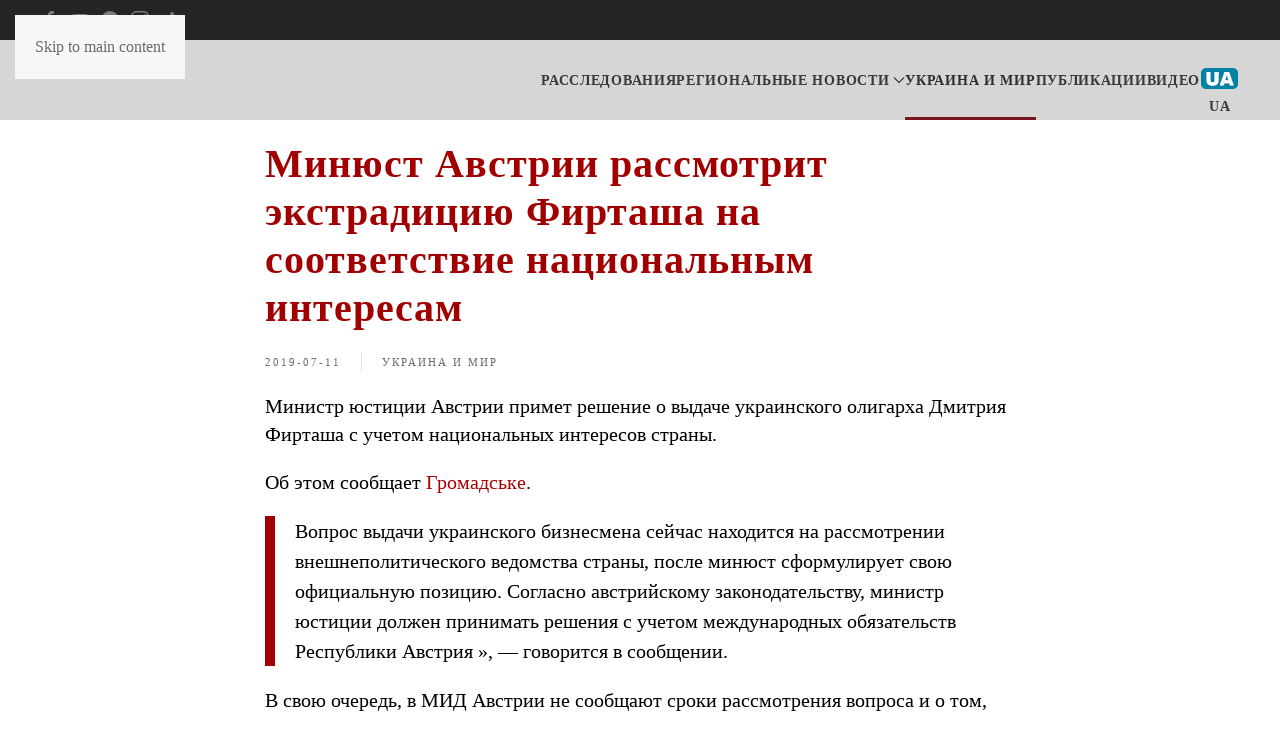

--- FILE ---
content_type: text/html; charset=UTF-8
request_url: https://nikcenter.org/ru/2019/07/newsitem-51416/
body_size: 17237
content:
<!DOCTYPE html>
<html lang="ru-RU">
    <head>
        <meta charset="UTF-8">
        <meta name="viewport" content="width=device-width, initial-scale=1">
        <link rel="icon" href="/wp-content/uploads/2024/04/nikcenter-logo-c-32.png" sizes="any">
                <link rel="icon" href="/wp-content/uploads/2023/11/nikcenter-logo-c-32.svg" type="image/svg+xml">
                <link rel="apple-touch-icon" href="/wp-content/uploads/2024/04/nikcenter-touch-icon.png">
                <meta name='robots' content='index, follow, max-image-preview:large, max-snippet:-1, max-video-preview:-1' />

	<!-- This site is optimized with the Yoast SEO plugin v26.8 - https://yoast.com/product/yoast-seo-wordpress/ -->
	<title>Минюст Австрии рассмотрит экстрадицию Фирташа на соответствие национальным интересам</title>
	<meta name="description" content="Министр юстиции Австрии примет решение о выдаче украинского олигарха Дмитрия Фирташа с учетом национальных интересов страны." />
	<link rel="canonical" href="https://nikcenter.org/ru/2019/07/newsitem-51416/" />
	<meta property="og:locale" content="ru_RU" />
	<meta property="og:type" content="article" />
	<meta property="og:title" content="Минюст Австрии рассмотрит экстрадицию Фирташа на соответствие национальным интересам" />
	<meta property="og:description" content="Министр юстиции Австрии примет решение о выдаче украинского олигарха Дмитрия Фирташа с учетом национальных интересов страны." />
	<meta property="og:url" content="https://nikcenter.org/ru/2019/07/newsitem-51416/" />
	<meta property="og:site_name" content="NIKCENTER" />
	<meta property="article:publisher" content="https://www.facebook.com/nikcenter" />
	<meta property="article:published_time" content="2019-07-11T09:18:12+00:00" />
	<meta property="article:modified_time" content="2023-02-24T12:05:27+00:00" />
	<meta name="author" content="admin" />
	<meta name="twitter:card" content="summary_large_image" />
	<meta name="twitter:label1" content="Написано автором" />
	<meta name="twitter:data1" content="admin" />
	<!-- / Yoast SEO plugin. -->


<link rel="amphtml" href="https://nikcenter.org/ru/2019/07/newsitem-51416/?amp" /><link rel="alternate" type="application/rss+xml" title="NIKCENTER &raquo; Лента" href="https://nikcenter.org/ru/feed/" />
<link rel="alternate" type="application/rss+xml" title="NIKCENTER &raquo; Лента комментариев" href="https://nikcenter.org/ru/comments/feed/" />
<link rel="alternate" type="application/rss+xml" title="NIKCENTER &raquo; Лента комментариев к &laquo;Минюст Австрии рассмотрит экстрадицию Фирташа на соответствие национальным интересам&raquo;" href="https://nikcenter.org/ru/2019/07/newsitem-51416/feed/" />
<link rel="alternate" title="oEmbed (JSON)" type="application/json+oembed" href="https://nikcenter.org/wp-json/oembed/1.0/embed?url=https%3A%2F%2Fnikcenter.org%2Fru%2F2019%2F07%2Fnewsitem-51416%2F&#038;lang=ru" />
<link rel="alternate" title="oEmbed (XML)" type="text/xml+oembed" href="https://nikcenter.org/wp-json/oembed/1.0/embed?url=https%3A%2F%2Fnikcenter.org%2Fru%2F2019%2F07%2Fnewsitem-51416%2F&#038;format=xml&#038;lang=ru" />
<style id='wp-emoji-styles-inline-css'>

	img.wp-smiley, img.emoji {
		display: inline !important;
		border: none !important;
		box-shadow: none !important;
		height: 1em !important;
		width: 1em !important;
		margin: 0 0.07em !important;
		vertical-align: -0.1em !important;
		background: none !important;
		padding: 0 !important;
	}
/*# sourceURL=wp-emoji-styles-inline-css */
</style>
<style id='wp-block-library-inline-css'>
:root{--wp-block-synced-color:#7a00df;--wp-block-synced-color--rgb:122,0,223;--wp-bound-block-color:var(--wp-block-synced-color);--wp-editor-canvas-background:#ddd;--wp-admin-theme-color:#007cba;--wp-admin-theme-color--rgb:0,124,186;--wp-admin-theme-color-darker-10:#006ba1;--wp-admin-theme-color-darker-10--rgb:0,107,160.5;--wp-admin-theme-color-darker-20:#005a87;--wp-admin-theme-color-darker-20--rgb:0,90,135;--wp-admin-border-width-focus:2px}@media (min-resolution:192dpi){:root{--wp-admin-border-width-focus:1.5px}}.wp-element-button{cursor:pointer}:root .has-very-light-gray-background-color{background-color:#eee}:root .has-very-dark-gray-background-color{background-color:#313131}:root .has-very-light-gray-color{color:#eee}:root .has-very-dark-gray-color{color:#313131}:root .has-vivid-green-cyan-to-vivid-cyan-blue-gradient-background{background:linear-gradient(135deg,#00d084,#0693e3)}:root .has-purple-crush-gradient-background{background:linear-gradient(135deg,#34e2e4,#4721fb 50%,#ab1dfe)}:root .has-hazy-dawn-gradient-background{background:linear-gradient(135deg,#faaca8,#dad0ec)}:root .has-subdued-olive-gradient-background{background:linear-gradient(135deg,#fafae1,#67a671)}:root .has-atomic-cream-gradient-background{background:linear-gradient(135deg,#fdd79a,#004a59)}:root .has-nightshade-gradient-background{background:linear-gradient(135deg,#330968,#31cdcf)}:root .has-midnight-gradient-background{background:linear-gradient(135deg,#020381,#2874fc)}:root{--wp--preset--font-size--normal:16px;--wp--preset--font-size--huge:42px}.has-regular-font-size{font-size:1em}.has-larger-font-size{font-size:2.625em}.has-normal-font-size{font-size:var(--wp--preset--font-size--normal)}.has-huge-font-size{font-size:var(--wp--preset--font-size--huge)}.has-text-align-center{text-align:center}.has-text-align-left{text-align:left}.has-text-align-right{text-align:right}.has-fit-text{white-space:nowrap!important}#end-resizable-editor-section{display:none}.aligncenter{clear:both}.items-justified-left{justify-content:flex-start}.items-justified-center{justify-content:center}.items-justified-right{justify-content:flex-end}.items-justified-space-between{justify-content:space-between}.screen-reader-text{border:0;clip-path:inset(50%);height:1px;margin:-1px;overflow:hidden;padding:0;position:absolute;width:1px;word-wrap:normal!important}.screen-reader-text:focus{background-color:#ddd;clip-path:none;color:#444;display:block;font-size:1em;height:auto;left:5px;line-height:normal;padding:15px 23px 14px;text-decoration:none;top:5px;width:auto;z-index:100000}html :where(.has-border-color){border-style:solid}html :where([style*=border-top-color]){border-top-style:solid}html :where([style*=border-right-color]){border-right-style:solid}html :where([style*=border-bottom-color]){border-bottom-style:solid}html :where([style*=border-left-color]){border-left-style:solid}html :where([style*=border-width]){border-style:solid}html :where([style*=border-top-width]){border-top-style:solid}html :where([style*=border-right-width]){border-right-style:solid}html :where([style*=border-bottom-width]){border-bottom-style:solid}html :where([style*=border-left-width]){border-left-style:solid}html :where(img[class*=wp-image-]){height:auto;max-width:100%}:where(figure){margin:0 0 1em}html :where(.is-position-sticky){--wp-admin--admin-bar--position-offset:var(--wp-admin--admin-bar--height,0px)}@media screen and (max-width:600px){html :where(.is-position-sticky){--wp-admin--admin-bar--position-offset:0px}}

/*# sourceURL=wp-block-library-inline-css */
</style><style id='global-styles-inline-css'>
:root{--wp--preset--aspect-ratio--square: 1;--wp--preset--aspect-ratio--4-3: 4/3;--wp--preset--aspect-ratio--3-4: 3/4;--wp--preset--aspect-ratio--3-2: 3/2;--wp--preset--aspect-ratio--2-3: 2/3;--wp--preset--aspect-ratio--16-9: 16/9;--wp--preset--aspect-ratio--9-16: 9/16;--wp--preset--color--black: #000000;--wp--preset--color--cyan-bluish-gray: #abb8c3;--wp--preset--color--white: #ffffff;--wp--preset--color--pale-pink: #f78da7;--wp--preset--color--vivid-red: #cf2e2e;--wp--preset--color--luminous-vivid-orange: #ff6900;--wp--preset--color--luminous-vivid-amber: #fcb900;--wp--preset--color--light-green-cyan: #7bdcb5;--wp--preset--color--vivid-green-cyan: #00d084;--wp--preset--color--pale-cyan-blue: #8ed1fc;--wp--preset--color--vivid-cyan-blue: #0693e3;--wp--preset--color--vivid-purple: #9b51e0;--wp--preset--gradient--vivid-cyan-blue-to-vivid-purple: linear-gradient(135deg,rgb(6,147,227) 0%,rgb(155,81,224) 100%);--wp--preset--gradient--light-green-cyan-to-vivid-green-cyan: linear-gradient(135deg,rgb(122,220,180) 0%,rgb(0,208,130) 100%);--wp--preset--gradient--luminous-vivid-amber-to-luminous-vivid-orange: linear-gradient(135deg,rgb(252,185,0) 0%,rgb(255,105,0) 100%);--wp--preset--gradient--luminous-vivid-orange-to-vivid-red: linear-gradient(135deg,rgb(255,105,0) 0%,rgb(207,46,46) 100%);--wp--preset--gradient--very-light-gray-to-cyan-bluish-gray: linear-gradient(135deg,rgb(238,238,238) 0%,rgb(169,184,195) 100%);--wp--preset--gradient--cool-to-warm-spectrum: linear-gradient(135deg,rgb(74,234,220) 0%,rgb(151,120,209) 20%,rgb(207,42,186) 40%,rgb(238,44,130) 60%,rgb(251,105,98) 80%,rgb(254,248,76) 100%);--wp--preset--gradient--blush-light-purple: linear-gradient(135deg,rgb(255,206,236) 0%,rgb(152,150,240) 100%);--wp--preset--gradient--blush-bordeaux: linear-gradient(135deg,rgb(254,205,165) 0%,rgb(254,45,45) 50%,rgb(107,0,62) 100%);--wp--preset--gradient--luminous-dusk: linear-gradient(135deg,rgb(255,203,112) 0%,rgb(199,81,192) 50%,rgb(65,88,208) 100%);--wp--preset--gradient--pale-ocean: linear-gradient(135deg,rgb(255,245,203) 0%,rgb(182,227,212) 50%,rgb(51,167,181) 100%);--wp--preset--gradient--electric-grass: linear-gradient(135deg,rgb(202,248,128) 0%,rgb(113,206,126) 100%);--wp--preset--gradient--midnight: linear-gradient(135deg,rgb(2,3,129) 0%,rgb(40,116,252) 100%);--wp--preset--font-size--small: 13px;--wp--preset--font-size--medium: 20px;--wp--preset--font-size--large: 36px;--wp--preset--font-size--x-large: 42px;--wp--preset--spacing--20: 0.44rem;--wp--preset--spacing--30: 0.67rem;--wp--preset--spacing--40: 1rem;--wp--preset--spacing--50: 1.5rem;--wp--preset--spacing--60: 2.25rem;--wp--preset--spacing--70: 3.38rem;--wp--preset--spacing--80: 5.06rem;--wp--preset--shadow--natural: 6px 6px 9px rgba(0, 0, 0, 0.2);--wp--preset--shadow--deep: 12px 12px 50px rgba(0, 0, 0, 0.4);--wp--preset--shadow--sharp: 6px 6px 0px rgba(0, 0, 0, 0.2);--wp--preset--shadow--outlined: 6px 6px 0px -3px rgb(255, 255, 255), 6px 6px rgb(0, 0, 0);--wp--preset--shadow--crisp: 6px 6px 0px rgb(0, 0, 0);}:where(.is-layout-flex){gap: 0.5em;}:where(.is-layout-grid){gap: 0.5em;}body .is-layout-flex{display: flex;}.is-layout-flex{flex-wrap: wrap;align-items: center;}.is-layout-flex > :is(*, div){margin: 0;}body .is-layout-grid{display: grid;}.is-layout-grid > :is(*, div){margin: 0;}:where(.wp-block-columns.is-layout-flex){gap: 2em;}:where(.wp-block-columns.is-layout-grid){gap: 2em;}:where(.wp-block-post-template.is-layout-flex){gap: 1.25em;}:where(.wp-block-post-template.is-layout-grid){gap: 1.25em;}.has-black-color{color: var(--wp--preset--color--black) !important;}.has-cyan-bluish-gray-color{color: var(--wp--preset--color--cyan-bluish-gray) !important;}.has-white-color{color: var(--wp--preset--color--white) !important;}.has-pale-pink-color{color: var(--wp--preset--color--pale-pink) !important;}.has-vivid-red-color{color: var(--wp--preset--color--vivid-red) !important;}.has-luminous-vivid-orange-color{color: var(--wp--preset--color--luminous-vivid-orange) !important;}.has-luminous-vivid-amber-color{color: var(--wp--preset--color--luminous-vivid-amber) !important;}.has-light-green-cyan-color{color: var(--wp--preset--color--light-green-cyan) !important;}.has-vivid-green-cyan-color{color: var(--wp--preset--color--vivid-green-cyan) !important;}.has-pale-cyan-blue-color{color: var(--wp--preset--color--pale-cyan-blue) !important;}.has-vivid-cyan-blue-color{color: var(--wp--preset--color--vivid-cyan-blue) !important;}.has-vivid-purple-color{color: var(--wp--preset--color--vivid-purple) !important;}.has-black-background-color{background-color: var(--wp--preset--color--black) !important;}.has-cyan-bluish-gray-background-color{background-color: var(--wp--preset--color--cyan-bluish-gray) !important;}.has-white-background-color{background-color: var(--wp--preset--color--white) !important;}.has-pale-pink-background-color{background-color: var(--wp--preset--color--pale-pink) !important;}.has-vivid-red-background-color{background-color: var(--wp--preset--color--vivid-red) !important;}.has-luminous-vivid-orange-background-color{background-color: var(--wp--preset--color--luminous-vivid-orange) !important;}.has-luminous-vivid-amber-background-color{background-color: var(--wp--preset--color--luminous-vivid-amber) !important;}.has-light-green-cyan-background-color{background-color: var(--wp--preset--color--light-green-cyan) !important;}.has-vivid-green-cyan-background-color{background-color: var(--wp--preset--color--vivid-green-cyan) !important;}.has-pale-cyan-blue-background-color{background-color: var(--wp--preset--color--pale-cyan-blue) !important;}.has-vivid-cyan-blue-background-color{background-color: var(--wp--preset--color--vivid-cyan-blue) !important;}.has-vivid-purple-background-color{background-color: var(--wp--preset--color--vivid-purple) !important;}.has-black-border-color{border-color: var(--wp--preset--color--black) !important;}.has-cyan-bluish-gray-border-color{border-color: var(--wp--preset--color--cyan-bluish-gray) !important;}.has-white-border-color{border-color: var(--wp--preset--color--white) !important;}.has-pale-pink-border-color{border-color: var(--wp--preset--color--pale-pink) !important;}.has-vivid-red-border-color{border-color: var(--wp--preset--color--vivid-red) !important;}.has-luminous-vivid-orange-border-color{border-color: var(--wp--preset--color--luminous-vivid-orange) !important;}.has-luminous-vivid-amber-border-color{border-color: var(--wp--preset--color--luminous-vivid-amber) !important;}.has-light-green-cyan-border-color{border-color: var(--wp--preset--color--light-green-cyan) !important;}.has-vivid-green-cyan-border-color{border-color: var(--wp--preset--color--vivid-green-cyan) !important;}.has-pale-cyan-blue-border-color{border-color: var(--wp--preset--color--pale-cyan-blue) !important;}.has-vivid-cyan-blue-border-color{border-color: var(--wp--preset--color--vivid-cyan-blue) !important;}.has-vivid-purple-border-color{border-color: var(--wp--preset--color--vivid-purple) !important;}.has-vivid-cyan-blue-to-vivid-purple-gradient-background{background: var(--wp--preset--gradient--vivid-cyan-blue-to-vivid-purple) !important;}.has-light-green-cyan-to-vivid-green-cyan-gradient-background{background: var(--wp--preset--gradient--light-green-cyan-to-vivid-green-cyan) !important;}.has-luminous-vivid-amber-to-luminous-vivid-orange-gradient-background{background: var(--wp--preset--gradient--luminous-vivid-amber-to-luminous-vivid-orange) !important;}.has-luminous-vivid-orange-to-vivid-red-gradient-background{background: var(--wp--preset--gradient--luminous-vivid-orange-to-vivid-red) !important;}.has-very-light-gray-to-cyan-bluish-gray-gradient-background{background: var(--wp--preset--gradient--very-light-gray-to-cyan-bluish-gray) !important;}.has-cool-to-warm-spectrum-gradient-background{background: var(--wp--preset--gradient--cool-to-warm-spectrum) !important;}.has-blush-light-purple-gradient-background{background: var(--wp--preset--gradient--blush-light-purple) !important;}.has-blush-bordeaux-gradient-background{background: var(--wp--preset--gradient--blush-bordeaux) !important;}.has-luminous-dusk-gradient-background{background: var(--wp--preset--gradient--luminous-dusk) !important;}.has-pale-ocean-gradient-background{background: var(--wp--preset--gradient--pale-ocean) !important;}.has-electric-grass-gradient-background{background: var(--wp--preset--gradient--electric-grass) !important;}.has-midnight-gradient-background{background: var(--wp--preset--gradient--midnight) !important;}.has-small-font-size{font-size: var(--wp--preset--font-size--small) !important;}.has-medium-font-size{font-size: var(--wp--preset--font-size--medium) !important;}.has-large-font-size{font-size: var(--wp--preset--font-size--large) !important;}.has-x-large-font-size{font-size: var(--wp--preset--font-size--x-large) !important;}
/*# sourceURL=global-styles-inline-css */
</style>

<style id='classic-theme-styles-inline-css'>
/*! This file is auto-generated */
.wp-block-button__link{color:#fff;background-color:#32373c;border-radius:9999px;box-shadow:none;text-decoration:none;padding:calc(.667em + 2px) calc(1.333em + 2px);font-size:1.125em}.wp-block-file__button{background:#32373c;color:#fff;text-decoration:none}
/*# sourceURL=/wp-includes/css/classic-themes.min.css */
</style>
<link rel='stylesheet' id='gn-frontend-gnfollow-style-css' href='https://nikcenter.org/wp-content/plugins/gn-publisher/assets/css/gn-frontend-gnfollow.min.css?ver=1.5.26' media='all' />
<link rel='stylesheet' id='simple-youtube-responsive-css' href='https://nikcenter.org/wp-content/plugins/simple-youtube-responsive/css/yt-responsive.css?ver=3.2.5' media='all' />
<link rel='stylesheet' id='slb_core-css' href='https://nikcenter.org/wp-content/plugins/simple-lightbox/client/css/app.css?ver=2.9.4' media='all' />
<link rel='stylesheet' id='child-theme-css' href='https://nikcenter.org/wp-content/themes/yootheme-child/style.css?3&#038;ver=1.0.15' media='all' />
<link href="https://nikcenter.org/wp-content/themes/yootheme/css/theme.1.css?ver=1762611005" rel="stylesheet">
<link rel="https://api.w.org/" href="https://nikcenter.org/wp-json/" /><link rel="alternate" title="JSON" type="application/json" href="https://nikcenter.org/wp-json/wp/v2/posts/142978" /><link rel="EditURI" type="application/rsd+xml" title="RSD" href="https://nikcenter.org/xmlrpc.php?rsd" />
<meta name="generator" content="WordPress 6.9" />
<link rel='shortlink' href='https://nikcenter.org/?p=142978' />
<link rel="shortcut icon" type="image/svg+xml" href="https://nikcenter.org/wp-content/themes/yootheme-child/wp-content/uploads/2023/11/nikcenter-logo-c-32.svg">
<link rel="shortcut icon" type="image/x-icon" href="https://nikcenter.org/wp-content/themes/yootheme-child/wp-content/uploads/2024/04/nikcenter-touch-icon.png">
<link rel="shortcut icon" type="image/png" href="https://nikcenter.org/wp-content/themes/yootheme-child/wp-content/uploads/2024/04/nikcenter-logo-c-32.png">
<meta name="theme-color" content="#303d4b">
<script src="https://nikcenter.org/wp-content/themes/yootheme/packages/theme-analytics/app/analytics.min.js?ver=4.5.32" defer></script>
<script src="https://nikcenter.org/wp-content/themes/yootheme/vendor/assets/uikit/dist/js/uikit.min.js?ver=4.5.32"></script>
<script src="https://nikcenter.org/wp-content/themes/yootheme/vendor/assets/uikit/dist/js/uikit-icons-fuse.min.js?ver=4.5.32"></script>
<script src="https://nikcenter.org/wp-content/themes/yootheme/js/theme.js?ver=4.5.32"></script>
<script>window.yootheme ||= {}; var $theme = yootheme.theme = {"google_analytics":"UA-38252443-1","google_analytics_anonymize":"","i18n":{"close":{"label":"\u0417\u0430\u043a\u0440\u044b\u0442\u044c","0":"yootheme"},"totop":{"label":"Back to top","0":"yootheme"},"marker":{"label":"Open","0":"yootheme"},"navbarToggleIcon":{"label":"\u041e\u0442\u043a\u0440\u044b\u0442\u044c \u043c\u0435\u043d\u044e","0":"yootheme"},"paginationPrevious":{"label":"\u041f\u0440\u0435\u0434\u044b\u0434\u0443\u0449\u0430\u044f \u0441\u0442\u0440\u0430\u043d\u0438\u0446\u0430","0":"yootheme"},"paginationNext":{"label":"\u0421\u043b\u0435\u0434\u0443\u044e\u0449\u0430\u044f \u0441\u0442\u0440\u0430\u043d\u0438\u0446\u0430","0":"yootheme"},"searchIcon":{"toggle":"Open Search","submit":"Submit Search"},"slider":{"next":"Next slide","previous":"Previous slide","slideX":"Slide %s","slideLabel":"%s of %s"},"slideshow":{"next":"Next slide","previous":"Previous slide","slideX":"Slide %s","slideLabel":"%s of %s"},"lightboxPanel":{"next":"Next slide","previous":"Previous slide","slideLabel":"%s of %s","close":"Close"}}};</script>
<script>(function () {
    var cx = '210b06286d70b46c7';
    var gcse = document.createElement('script');
    gcse.type = 'text/javascript';
    gcse.async = true;
    gcse.src = (document.location.protocol ==
        'https:' ? 'https:': 'http:') +
    '//cse.google.com/cse.js?cx=' + cx;
    var s = document.getElementsByTagName('script')[0];
    s.parentNode.insertBefore(gcse, s);
})();
window.onload = function () {
    var title = "Поиск по сайту";
    var textBox = document.querySelector("#gsc-i-id1");
    var button = document.querySelector
    (".gsc-search-button-v2 svg title");
    textBox.placeholder = title;
    textBox.title = title;
    button.innerHTHL = title;
}

<!-- Google tag (gtag.js) -->
<script async src="https://www.googletagmanager.com/gtag/js?id=G-S1GRL03ZK1"></script>
<script>
  window.dataLayer = window.dataLayer || [];
  function gtag(){dataLayer.push(arguments);}
  gtag('js', new Date());

  gtag('config', 'G-S1GRL03ZK1');
</script></script>    <link rel='stylesheet' id='wpforms-classic-full-css' href='https://nikcenter.org/wp-content/plugins/wpforms-lite/assets/css/frontend/classic/wpforms-full.min.css?ver=1.9.9.2' media='all' />

<script type="application/ld+json" class="gnpub-schema-markup-output">
{"@context":"https:\/\/schema.org\/","@type":"NewsArticle","@id":"https:\/\/nikcenter.org\/ru\/2019\/07\/newsitem-51416\/#newsarticle","url":"https:\/\/nikcenter.org\/ru\/2019\/07\/newsitem-51416\/","headline":"\u041c\u0438\u043d\u044e\u0441\u0442 \u0410\u0432\u0441\u0442\u0440\u0438\u0438 \u0440\u0430\u0441\u0441\u043c\u043e\u0442\u0440\u0438\u0442 \u044d\u043a\u0441\u0442\u0440\u0430\u0434\u0438\u0446\u0438\u044e \u0424\u0438\u0440\u0442\u0430\u0448\u0430 \u043d\u0430 \u0441\u043e\u043e\u0442\u0432\u0435\u0442\u0441\u0442\u0432\u0438\u0435 \u043d\u0430\u0446\u0438\u043e\u043d\u0430\u043b\u044c\u043d\u044b\u043c \u0438\u043d\u0442\u0435\u0440\u0435\u0441\u0430\u043c","mainEntityOfPage":"https:\/\/nikcenter.org\/ru\/2019\/07\/newsitem-51416\/","datePublished":"2019-07-11T09:18:12+03:00","dateModified":"2023-02-24T12:05:27+03:00","description":"\u041c\u0438\u043d\u0438\u0441\u0442\u0440 \u044e\u0441\u0442\u0438\u0446\u0438\u0438 \u0410\u0432\u0441\u0442\u0440\u0438\u0438 \u043f\u0440\u0438\u043c\u0435\u0442 \u0440\u0435\u0448\u0435\u043d\u0438\u0435 \u043e \u0432\u044b\u0434\u0430\u0447\u0435 \u0443\u043a\u0440\u0430\u0438\u043d\u0441\u043a\u043e\u0433\u043e \u043e\u043b\u0438\u0433\u0430\u0440\u0445\u0430 \u0414\u043c\u0438\u0442\u0440\u0438\u044f \u0424\u0438\u0440\u0442\u0430\u0448\u0430 \u0441 \u0443\u0447\u0435\u0442\u043e\u043c \u043d\u0430\u0446\u0438\u043e\u043d\u0430\u043b\u044c\u043d\u044b\u0445 \u0438\u043d\u0442\u0435\u0440\u0435\u0441\u043e\u0432 \u0441\u0442\u0440\u0430\u043d\u044b.","articleSection":"\u0423\u043a\u0440\u0430\u0438\u043d\u0430 \u0438 \u043c\u0438\u0440","articleBody":"\u041c\u0438\u043d\u0438\u0441\u0442\u0440 \u044e\u0441\u0442\u0438\u0446\u0438\u0438 \u0410\u0432\u0441\u0442\u0440\u0438\u0438 \u043f\u0440\u0438\u043c\u0435\u0442 \u0440\u0435\u0448\u0435\u043d\u0438\u0435 \u043e \u0432\u044b\u0434\u0430\u0447\u0435 \u0443\u043a\u0440\u0430\u0438\u043d\u0441\u043a\u043e\u0433\u043e \u043e\u043b\u0438\u0433\u0430\u0440\u0445\u0430 \u0414\u043c\u0438\u0442\u0440\u0438\u044f \u0424\u0438\u0440\u0442\u0430\u0448\u0430 \u0441 \u0443\u0447\u0435\u0442\u043e\u043c \u043d\u0430\u0446\u0438\u043e\u043d\u0430\u043b\u044c\u043d\u044b\u0445 \u0438\u043d\u0442\u0435\u0440\u0435\u0441\u043e\u0432 \u0441\u0442\u0440\u0430\u043d\u044b.\n\n\u041e\u0431 \u044d\u0442\u043e\u043c \u0441\u043e\u043e\u0431\u0449\u0430\u0435\u0442 \u0413\u0440\u043e\u043c\u0430\u0434\u0441\u044c\u043a\u0435.\n\n\n\u0412\u043e\u043f\u0440\u043e\u0441 \u0432\u044b\u0434\u0430\u0447\u0438 \u0443\u043a\u0440\u0430\u0438\u043d\u0441\u043a\u043e\u0433\u043e \u0431\u0438\u0437\u043d\u0435\u0441\u043c\u0435\u043d\u0430 \u0441\u0435\u0439\u0447\u0430\u0441 \u043d\u0430\u0445\u043e\u0434\u0438\u0442\u0441\u044f \u043d\u0430 \u0440\u0430\u0441\u0441\u043c\u043e\u0442\u0440\u0435\u043d\u0438\u0438 \u0432\u043d\u0435\u0448\u043d\u0435\u043f\u043e\u043b\u0438\u0442\u0438\u0447\u0435\u0441\u043a\u043e\u0433\u043e \u0432\u0435\u0434\u043e\u043c\u0441\u0442\u0432\u0430 \u0441\u0442\u0440\u0430\u043d\u044b, \u043f\u043e\u0441\u043b\u0435\u00a0\u043c\u0438\u043d\u044e\u0441\u0442 \u0441\u0444\u043e\u0440\u043c\u0443\u043b\u0438\u0440\u0443\u0435\u0442\u00a0\u0441\u0432\u043e\u044e \u043e\u0444\u0438\u0446\u0438\u0430\u043b\u044c\u043d\u0443\u044e \u043f\u043e\u0437\u0438\u0446\u0438\u044e. \u0421\u043e\u0433\u043b\u0430\u0441\u043d\u043e \u0430\u0432\u0441\u0442\u0440\u0438\u0439\u0441\u043a\u043e\u043c\u0443 \u0437\u0430\u043a\u043e\u043d\u043e\u0434\u0430\u0442\u0435\u043b\u044c\u0441\u0442\u0432\u0443, \u043c\u0438\u043d\u0438\u0441\u0442\u0440 \u044e\u0441\u0442\u0438\u0446\u0438\u0438 \u0434\u043e\u043b\u0436\u0435\u043d \u043f\u0440\u0438\u043d\u0438\u043c\u0430\u0442\u044c \u0440\u0435\u0448\u0435\u043d\u0438\u044f \u0441\u00a0\u0443\u0447\u0435\u0442\u043e\u043c \u043c\u0435\u0436\u0434\u0443\u043d\u0430\u0440\u043e\u0434\u043d\u044b\u0445 \u043e\u0431\u044f\u0437\u0430\u0442\u0435\u043b\u044c\u0441\u0442\u0432 \u0420\u0435\u0441\u043f\u0443\u0431\u043b\u0438\u043a\u0438 \u0410\u0432\u0441\u0442\u0440\u0438\u044f \u00bb, - \u0433\u043e\u0432\u043e\u0440\u0438\u0442\u0441\u044f \u0432 \u0441\u043e\u043e\u0431\u0449\u0435\u043d\u0438\u0438.\n\n\n\u0412 \u0441\u0432\u043e\u044e \u043e\u0447\u0435\u0440\u0435\u0434\u044c, \u0432 \u041c\u0418\u0414 \u0410\u0432\u0441\u0442\u0440\u0438\u0438 \u043d\u0435 \u0441\u043e\u043e\u0431\u0449\u0430\u044e\u0442 \u0441\u0440\u043e\u043a\u0438 \u0440\u0430\u0441\u0441\u043c\u043e\u0442\u0440\u0435\u043d\u0438\u044f \u0432\u043e\u043f\u0440\u043e\u0441\u0430 \u0438 \u043e \u0442\u043e\u043c, \u043f\u0440\u043e\u0432\u043e\u0434\u044f\u0442\u0441\u044f \u043a\u043e\u043d\u0441\u0443\u043b\u044c\u0442\u0430\u0446\u0438\u0438 \u0441 \u0412\u0430\u0448\u0438\u043d\u0433\u0442\u043e\u043d\u043e\u043c.\n\n\u0420\u0430\u043d\u0435\u0435 \u0432 \u043e\u0442\u0432\u0435\u0442\u0435 \u043d\u0430 \u0437\u0430\u043f\u0440\u043e\u0441 \u041e\u0431\u0449\u0435\u0441\u0442\u0432\u0435\u043d\u043d\u043e\u0433\u043e \u041c\u0438\u043d\u0438\u0441\u0442\u0435\u0440\u0441\u0442\u0432\u043e \u044e\u0441\u0442\u0438\u0446\u0438\u0438 \u0410\u0432\u0441\u0442\u0440\u0438\u0438 \u0441\u043e\u043e\u0431\u0449\u0438\u043b\u043e, \u0447\u0442\u043e \u0440\u0435\u0448\u0435\u043d\u0438\u0435 \u043e\u0431 \u044d\u043a\u0441\u0442\u0440\u0430\u0434\u0438\u0446\u0438\u0438 \u0424\u0438\u0440\u0442\u0430\u0448\u0430 \u0432 \u0421\u0428\u0410 \u0441\u043c\u043e\u0433\u0443\u0442 \u043f\u0440\u0438\u043d\u044f\u0442\u044c \u043f\u043e\u0441\u043b\u0435 \u043f\u043e\u043b\u0443\u0447\u0435\u043d\u0438\u044f \u043f\u043e\u043b\u043d\u043e\u0433\u043e \u0442\u0435\u043a\u0441\u0442\u0430 \u0440\u0435\u0448\u0435\u043d\u0438\u044f \u0412\u0435\u0440\u0445\u043e\u0432\u043d\u043e\u0433\u043e \u0441\u0443\u0434\u0430 \u0410\u0432\u0441\u0442\u0440\u0438\u0438. \u041f\u0440\u0438 \u044d\u0442\u043e\u043c \u043a\u043e\u043d\u0435\u0447\u043d\u044b\u0445 \u0441\u0440\u043e\u043a\u043e\u0432, \u0432 \u0442\u0435\u0447\u0435\u043d\u0438\u0435 \u043a\u043e\u0442\u043e\u0440\u044b\u0445 \u044d\u0442\u043e \u0440\u0435\u0448\u0435\u043d\u0438\u0435 \u0434\u043e\u043b\u0436\u043d\u044b \u043f\u0440\u0438\u043d\u044f\u0442\u044c, \u043f\u043e\u043a\u0430 \u043d\u0435\u0442.\n\n25 \u0438\u044e\u043d\u044f \u0412\u0435\u0440\u0445\u043e\u0432\u043d\u044b\u0439 \u0441\u0443\u0434 \u0410\u0432\u0441\u0442\u0440\u0438\u0438 \u0440\u0430\u0437\u0440\u0435\u0448\u0438\u043b \u044d\u043a\u0441\u0442\u0440\u0430\u0434\u0438\u0446\u0438\u044e \u0443\u043a\u0440\u0430\u0438\u043d\u0441\u043a\u043e\u0433\u043e \u043e\u043b\u0438\u0433\u0430\u0440\u0445\u0430 \u0414\u043c\u0438\u0442\u0440\u0438\u044f \u0424\u0438\u0440\u0442\u0430\u0448\u0430 \u0432 \u0421\u0428\u0410. \u0412 \u0441\u0432\u043e\u0435\u043c \u0440\u0435\u0448\u0435\u043d\u0438\u0438 \u0441\u0443\u0434\u044c\u044f \u0412\u0435\u0440\u0445\u043e\u0432\u043d\u043e\u0433\u043e \u0441\u0443\u0434\u0430 \u0410\u0432\u0441\u0442\u0440\u0438\u0438 \u043e\u0442\u043c\u0435\u0442\u0438\u043b, \u0447\u0442\u043e \u0441\u0443\u0434 \u043d\u0435 \u0440\u0430\u0441\u0441\u043c\u0430\u0442\u0440\u0438\u0432\u0430\u043b \u0432 \u044d\u0442\u043e\u043c \u0434\u0435\u043b\u0435 \u0432\u0438\u043d\u043e\u0432\u043d\u043e\u0441\u0442\u0438 \u0424\u0438\u0440\u0442\u0430\u0448\u0430, \u0430 \u043b\u0438\u0448\u044c \u0441\u043e\u0431\u043b\u044e\u0434\u0435\u043d\u0438\u0435 \u0437\u0430\u043a\u043e\u043d\u043e\u0434\u0430\u0442\u0435\u043b\u044c\u0441\u0442\u0432\u0430 \u0438 \u043f\u0440\u043e\u0446\u0435\u0434\u0443\u0440\u044b \u043f\u043e \u044d\u043a\u0441\u0442\u0440\u0430\u0434\u0438\u0446\u0438\u0438. \u0422\u0430\u043a, \u0441\u0443\u0434 \u043f\u043e\u0441\u0442\u0430\u043d\u043e\u0432\u0438\u043b, \u0447\u0442\u043e \u043f\u0440\u0438 \u043f\u0440\u0438\u043d\u044f\u0442\u0438\u0438 \u0440\u0435\u0448\u0435\u043d\u0438\u044f \u043e\u0431 \u044d\u043a\u0441\u0442\u0440\u0430\u0434\u0438\u0446\u0438\u0438 \u0424\u0438\u0440\u0442\u0430\u0448\u0430 \u0437\u0430\u043a\u043e\u043d\u043e\u0434\u0430\u0442\u0435\u043b\u044c\u0441\u0442\u0432\u043e \u0410\u0432\u0441\u0442\u0440\u0438\u0438 \u043d\u0435 \u043d\u0430\u0440\u0443\u0448\u0430\u043b\u0438.","keywords":"\u0410\u0432\u0441\u0442\u0440\u0438\u044f, \u0424\u0438\u0440\u0442\u0430\u0448, \u044d\u043a\u0441\u0442\u0440\u0430\u0434\u0438\u0446\u0438\u044f, ","name":"\u041c\u0438\u043d\u044e\u0441\u0442 \u0410\u0432\u0441\u0442\u0440\u0438\u0438 \u0440\u0430\u0441\u0441\u043c\u043e\u0442\u0440\u0438\u0442 \u044d\u043a\u0441\u0442\u0440\u0430\u0434\u0438\u0446\u0438\u044e \u0424\u0438\u0440\u0442\u0430\u0448\u0430 \u043d\u0430 \u0441\u043e\u043e\u0442\u0432\u0435\u0442\u0441\u0442\u0432\u0438\u0435 \u043d\u0430\u0446\u0438\u043e\u043d\u0430\u043b\u044c\u043d\u044b\u043c \u0438\u043d\u0442\u0435\u0440\u0435\u0441\u0430\u043c","thumbnailUrl":"","wordCount":159,"timeRequired":"PT42S","mainEntity":{"@type":"WebPage","@id":"https:\/\/nikcenter.org\/ru\/2019\/07\/newsitem-51416\/"},"author":{"@type":"Person","name":"admin","url":"https:\/\/nikcenter.org\/ru\/author\/admin\/","sameAs":["https:\/\/nikcenter.org"],"image":{"@type":"ImageObject","url":"https:\/\/secure.gravatar.com\/avatar\/92299df89643fc245ed9badf9f3ac281f31b9444e3e1fa2ecc2f9d5260313bad?s=96&r=g","height":96,"width":96}},"editor":{"@type":"Person","name":"admin","url":"https:\/\/nikcenter.org\/ru\/author\/admin\/","sameAs":["https:\/\/nikcenter.org"],"image":{"@type":"ImageObject","url":"https:\/\/secure.gravatar.com\/avatar\/92299df89643fc245ed9badf9f3ac281f31b9444e3e1fa2ecc2f9d5260313bad?s=96&r=g","height":96,"width":96}}}
</script>
</head>
    <body class="wp-singular post-template-default single single-post postid-142978 single-format-standard wp-embed-responsive wp-theme-yootheme wp-child-theme-yootheme-child ">

        
        <div class="uk-hidden-visually uk-notification uk-notification-top-left uk-width-auto">
            <div class="uk-notification-message">
                <a href="#tm-main" class="uk-link-reset">Skip to main content</a>
            </div>
        </div>

        
        
        <div class="tm-page">

                        


<header class="tm-header-mobile uk-hidden@s">


        <div uk-sticky show-on-up animation="uk-animation-slide-top" cls-active="uk-navbar-sticky" sel-target=".uk-navbar-container">
    
        <div class="uk-navbar-container">

            <div class="uk-container uk-container-expand">
                <nav class="uk-navbar uk-navbar-justify" uk-navbar="{&quot;align&quot;:&quot;left&quot;,&quot;container&quot;:&quot;.tm-header-mobile &gt; [uk-sticky]&quot;,&quot;boundary&quot;:&quot;.tm-header-mobile .uk-navbar-container&quot;}">

                                        <div class="uk-navbar-left ">

                                                    <a href="https://nikcenter.org/ru/" aria-label="Вернуться в начало" class="uk-logo uk-navbar-item">
    <img alt loading="eager" width="200" height="37" uk-svg src="/wp-content/uploads/2023/11/nikcenter-logo.svg"></a>                        
                                                                            
                                                    <a uk-toggle href="#tm-dialog-mobile" class="uk-navbar-toggle">

        
        <div uk-navbar-toggle-icon></div>

        
    </a>                        
                    </div>
                    
                    
                    
                </nav>
            </div>

        </div>

        </div>
    



        <div id="tm-dialog-mobile" uk-offcanvas="container: true; overlay: true" mode="push" flip>
        <div class="uk-offcanvas-bar uk-flex uk-flex-column">

                        <button class="uk-offcanvas-close uk-close-large" type="button" uk-close uk-toggle="cls: uk-close-large; mode: media; media: @s"></button>
            
                        <div class="uk-margin-auto-bottom">
                
<div class="uk-grid uk-child-width-1-1" uk-grid>    <div>
<div class="uk-panel widget widget_nav_menu" id="nav_menu-2">

    
    
<ul class="uk-nav uk-nav-default">
    
	<li class="menu-item menu-item-type-taxonomy menu-item-object-category"><a href="https://nikcenter.org/ru/investigations-ru/">Расследования</a></li>
	<li class="menu-item menu-item-type-taxonomy menu-item-object-category menu-item-has-children uk-parent"><a href="https://nikcenter.org/ru/region_news-ru/">Региональные новости</a>
	<ul class="uk-nav-sub">

		<li class="menu-item menu-item-type-taxonomy menu-item-object-category"><a href="https://nikcenter.org/ru/kherson-ru/">Херсон</a></li>
		<li class="menu-item menu-item-type-taxonomy menu-item-object-category"><a href="https://nikcenter.org/ru/odessa-ru/">Одесса</a></li>
		<li class="menu-item menu-item-type-taxonomy menu-item-object-category"><a href="https://nikcenter.org/ru/nikolaev-ru/">Николаев</a></li></ul></li>
	<li class="menu-item menu-item-type-taxonomy menu-item-object-category current-post-ancestor current-menu-parent current-post-parent uk-active"><a href="https://nikcenter.org/ru/ukraine_world-ru/">Украина и мир</a></li>
	<li class="menu-item menu-item-type-taxonomy menu-item-object-category"><a href="https://nikcenter.org/ru/publications-ru/">Публикации</a></li>
	<li class="menu-item menu-item-type-taxonomy menu-item-object-category"><a href="https://nikcenter.org/ru/video-ru/">Видео</a></li>
	<li class="lang-item lang-item-3637 lang-item-uk no-translation lang-item-first menu-item menu-item-type-custom menu-item-object-custom"><a href="https://nikcenter.org/">UA</a></li></ul>

</div>
</div>    <div>
<div class="uk-panel widget widget_search" id="search-3">

    
    

    <form id="search-0" action="https://nikcenter.org/ru/" method="get" role="search" class="uk-search uk-search-default uk-width-1-1"><span uk-search-icon></span><input name="s" placeholder="Поиск" required aria-label="Поиск" type="search" class="uk-search-input"></form>
    

</div>
</div></div>            </div>
            
            
        </div>
    </div>
    
    
    

</header>


<div class="tm-toolbar tm-toolbar-default uk-visible@s">
    <div class="uk-container uk-flex uk-flex-middle">

                <div>
            <div class="uk-grid-medium uk-child-width-auto uk-flex-middle" uk-grid="margin: uk-margin-small-top">

                                <div>
<div class="uk-panel">

    
    <ul class="uk-grid uk-flex-inline uk-flex-middle uk-flex-nowrap uk-grid-small">                    <li><a href="https://www.facebook.com/nikcenter" class="uk-preserve-width uk-icon-link" rel="noreferrer"><span uk-icon="icon: facebook;"></span></a></li>
                    <li><a href="https://www.youtube.com/user/NikCenterTV/videos" class="uk-preserve-width uk-icon-link" rel="noreferrer"><span uk-icon="icon: youtube;"></span></a></li>
                    <li><a href="https://t.me/nikcenter_org" class="uk-preserve-width uk-icon-link" rel="noreferrer"><span uk-icon="icon: telegram;"></span></a></li>
                    <li><a href="https://www.instagram.com/nikcenter_news/" class="uk-preserve-width uk-icon-link" rel="noreferrer"><span uk-icon="icon: instagram;"></span></a></li>
                    <li><a href="https://www.tiktok.com/@nikcenter.org?_t=8aJSbrbOHll&amp;_r=1" class="uk-preserve-width uk-icon-link" rel="noreferrer"><span uk-icon="icon: tiktok;"></span></a></li>
            </ul>
</div>
</div>                
                
            </div>
        </div>
        
        
    </div>
</div>

<header class="tm-header uk-visible@s">



        <div uk-sticky media="@s" show-on-up animation="uk-animation-slide-top" cls-active="uk-navbar-sticky" sel-target=".uk-navbar-container">
    
        <div class="uk-navbar-container">

            <div class="uk-container">
                <nav class="uk-navbar" uk-navbar="{&quot;align&quot;:&quot;left&quot;,&quot;container&quot;:&quot;.tm-header &gt; [uk-sticky]&quot;,&quot;boundary&quot;:&quot;.tm-header .uk-navbar-container&quot;}">

                                        <div class="uk-navbar-left ">

                                                    <a href="https://nikcenter.org/ru/" aria-label="Вернуться в начало" class="uk-logo uk-navbar-item">
    <img alt loading="eager" width="250" height="67" uk-svg src="/wp-content/uploads/2023/11/nikcenter-logo.svg"></a>                        
                                                                            
                        
                    </div>
                    
                    
                                        <div class="uk-navbar-right">

                        
                                                    
<ul class="uk-navbar-nav">
    
	<li class="menu-item menu-item-type-taxonomy menu-item-object-category"><a href="https://nikcenter.org/ru/investigations-ru/">Расследования</a></li>
	<li class="menu-item menu-item-type-taxonomy menu-item-object-category menu-item-has-children uk-parent"><a href="https://nikcenter.org/ru/region_news-ru/">Региональные новости <span uk-navbar-parent-icon></span></a>
	<div class="uk-drop uk-navbar-dropdown"><div><ul class="uk-nav uk-navbar-dropdown-nav">

		<li class="menu-item menu-item-type-taxonomy menu-item-object-category"><a href="https://nikcenter.org/ru/kherson-ru/">Херсон</a></li>
		<li class="menu-item menu-item-type-taxonomy menu-item-object-category"><a href="https://nikcenter.org/ru/odessa-ru/">Одесса</a></li>
		<li class="menu-item menu-item-type-taxonomy menu-item-object-category"><a href="https://nikcenter.org/ru/nikolaev-ru/">Николаев</a></li></ul></div></div></li>
	<li class="menu-item menu-item-type-taxonomy menu-item-object-category current-post-ancestor current-menu-parent current-post-parent uk-active"><a href="https://nikcenter.org/ru/ukraine_world-ru/">Украина и мир</a></li>
	<li class="menu-item menu-item-type-taxonomy menu-item-object-category"><a href="https://nikcenter.org/ru/publications-ru/">Публикации</a></li>
	<li class="menu-item menu-item-type-taxonomy menu-item-object-category"><a href="https://nikcenter.org/ru/video-ru/">Видео</a></li>
	<li class="lang-item lang-item-3637 lang-item-uk no-translation lang-item-first menu-item menu-item-type-custom menu-item-object-custom"><a href="https://nikcenter.org/">UA</a></li></ul>
                        
                    </div>
                    
                </nav>
            </div>

        </div>

        </div>
    







</header>

            
            
            <main id="tm-main"  class="tm-main uk-section uk-section-default uk-padding-remove-top" uk-height-viewport="expand: true">

                                <div>

                    
                            
                
<article id="post-142978" class="uk-article post-142978 post type-post status-publish format-standard hentry category-ukraine_world-ru tag-2206 tag-420 tag-2129" typeof="Article" vocab="https://schema.org/">

    <meta property="name" content="Минюст Австрии рассмотрит экстрадицию Фирташа на соответствие национальным интересам">
    <meta property="author" typeof="Person" content="admin">
    <meta property="dateModified" content="2023-02-24T12:05:27+03:00">
    <meta class="uk-margin-remove-adjacent" property="datePublished" content="2019-07-11T09:18:12+03:00">

    
        <div class="uk-container uk-container-xsmall">
    
        
        <h1 property="headline" class="uk-margin-top uk-margin-remove-bottom uk-article-title">Минюст Австрии рассмотрит экстрадицию Фирташа на соответствие национальным интересам</h1>
                            <ul class="uk-margin-top uk-margin-remove-bottom uk-subnav uk-subnav-divider">
                                    <li><span><time datetime="2019-07-11T09:18:12+03:00">2019-07-11</time></span></li>
                
                                    <li><a href="https://nikcenter.org/ru/ukraine_world-ru/" rel="category tag">Украина и мир</a></li>
                
                            </ul>
                    
        
                        </div>
            
            
                        <div class="uk-container uk-container-xsmall">
            
        
        
                    <div class="uk-margin-top uk-dropcap" property="text">

                
                                    <p><html><head>
<script type="application/ld+json" class="gnpub-schema-markup-output">
{"@context":"https:\/\/schema.org\/","@type":"NewsArticle","@id":"https:\/\/nikcenter.org\/ru\/2019\/07\/newsitem-51416\/#newsarticle","url":"https:\/\/nikcenter.org\/ru\/2019\/07\/newsitem-51416\/","headline":"\u041c\u0438\u043d\u044e\u0441\u0442 \u0410\u0432\u0441\u0442\u0440\u0438\u0438 \u0440\u0430\u0441\u0441\u043c\u043e\u0442\u0440\u0438\u0442 \u044d\u043a\u0441\u0442\u0440\u0430\u0434\u0438\u0446\u0438\u044e \u0424\u0438\u0440\u0442\u0430\u0448\u0430 \u043d\u0430 \u0441\u043e\u043e\u0442\u0432\u0435\u0442\u0441\u0442\u0432\u0438\u0435 \u043d\u0430\u0446\u0438\u043e\u043d\u0430\u043b\u044c\u043d\u044b\u043c \u0438\u043d\u0442\u0435\u0440\u0435\u0441\u0430\u043c","mainEntityOfPage":"https:\/\/nikcenter.org\/ru\/2019\/07\/newsitem-51416\/","datePublished":"2019-07-11T09:18:12+03:00","dateModified":"2023-02-24T12:05:27+03:00","description":"\u041c\u0438\u043d\u0438\u0441\u0442\u0440 \u044e\u0441\u0442\u0438\u0446\u0438\u0438 \u0410\u0432\u0441\u0442\u0440\u0438\u0438 \u043f\u0440\u0438\u043c\u0435\u0442 \u0440\u0435\u0448\u0435\u043d\u0438\u0435 \u043e \u0432\u044b\u0434\u0430\u0447\u0435 \u0443\u043a\u0440\u0430\u0438\u043d\u0441\u043a\u043e\u0433\u043e \u043e\u043b\u0438\u0433\u0430\u0440\u0445\u0430 \u0414\u043c\u0438\u0442\u0440\u0438\u044f \u0424\u0438\u0440\u0442\u0430\u0448\u0430 \u0441 \u0443\u0447\u0435\u0442\u043e\u043c \u043d\u0430\u0446\u0438\u043e\u043d\u0430\u043b\u044c\u043d\u044b\u0445 \u0438\u043d\u0442\u0435\u0440\u0435\u0441\u043e\u0432 \u0441\u0442\u0440\u0430\u043d\u044b.","articleSection":"\u0423\u043a\u0440\u0430\u0438\u043d\u0430 \u0438 \u043c\u0438\u0440","articleBody":"\u041c\u0438\u043d\u0438\u0441\u0442\u0440 \u044e\u0441\u0442\u0438\u0446\u0438\u0438 \u0410\u0432\u0441\u0442\u0440\u0438\u0438 \u043f\u0440\u0438\u043c\u0435\u0442 \u0440\u0435\u0448\u0435\u043d\u0438\u0435 \u043e \u0432\u044b\u0434\u0430\u0447\u0435 \u0443\u043a\u0440\u0430\u0438\u043d\u0441\u043a\u043e\u0433\u043e \u043e\u043b\u0438\u0433\u0430\u0440\u0445\u0430 \u0414\u043c\u0438\u0442\u0440\u0438\u044f \u0424\u0438\u0440\u0442\u0430\u0448\u0430 \u0441 \u0443\u0447\u0435\u0442\u043e\u043c \u043d\u0430\u0446\u0438\u043e\u043d\u0430\u043b\u044c\u043d\u044b\u0445 \u0438\u043d\u0442\u0435\u0440\u0435\u0441\u043e\u0432 \u0441\u0442\u0440\u0430\u043d\u044b.\n\n\u041e\u0431 \u044d\u0442\u043e\u043c \u0441\u043e\u043e\u0431\u0449\u0430\u0435\u0442 \u0413\u0440\u043e\u043c\u0430\u0434\u0441\u044c\u043a\u0435.\n\n\n\u0412\u043e\u043f\u0440\u043e\u0441 \u0432\u044b\u0434\u0430\u0447\u0438 \u0443\u043a\u0440\u0430\u0438\u043d\u0441\u043a\u043e\u0433\u043e \u0431\u0438\u0437\u043d\u0435\u0441\u043c\u0435\u043d\u0430 \u0441\u0435\u0439\u0447\u0430\u0441 \u043d\u0430\u0445\u043e\u0434\u0438\u0442\u0441\u044f \u043d\u0430 \u0440\u0430\u0441\u0441\u043c\u043e\u0442\u0440\u0435\u043d\u0438\u0438 \u0432\u043d\u0435\u0448\u043d\u0435\u043f\u043e\u043b\u0438\u0442\u0438\u0447\u0435\u0441\u043a\u043e\u0433\u043e \u0432\u0435\u0434\u043e\u043c\u0441\u0442\u0432\u0430 \u0441\u0442\u0440\u0430\u043d\u044b, \u043f\u043e\u0441\u043b\u0435\u00a0\u043c\u0438\u043d\u044e\u0441\u0442 \u0441\u0444\u043e\u0440\u043c\u0443\u043b\u0438\u0440\u0443\u0435\u0442\u00a0\u0441\u0432\u043e\u044e \u043e\u0444\u0438\u0446\u0438\u0430\u043b\u044c\u043d\u0443\u044e \u043f\u043e\u0437\u0438\u0446\u0438\u044e. \u0421\u043e\u0433\u043b\u0430\u0441\u043d\u043e \u0430\u0432\u0441\u0442\u0440\u0438\u0439\u0441\u043a\u043e\u043c\u0443 \u0437\u0430\u043a\u043e\u043d\u043e\u0434\u0430\u0442\u0435\u043b\u044c\u0441\u0442\u0432\u0443, \u043c\u0438\u043d\u0438\u0441\u0442\u0440 \u044e\u0441\u0442\u0438\u0446\u0438\u0438 \u0434\u043e\u043b\u0436\u0435\u043d \u043f\u0440\u0438\u043d\u0438\u043c\u0430\u0442\u044c \u0440\u0435\u0448\u0435\u043d\u0438\u044f \u0441\u00a0\u0443\u0447\u0435\u0442\u043e\u043c \u043c\u0435\u0436\u0434\u0443\u043d\u0430\u0440\u043e\u0434\u043d\u044b\u0445 \u043e\u0431\u044f\u0437\u0430\u0442\u0435\u043b\u044c\u0441\u0442\u0432 \u0420\u0435\u0441\u043f\u0443\u0431\u043b\u0438\u043a\u0438 \u0410\u0432\u0441\u0442\u0440\u0438\u044f \u00bb, - \u0433\u043e\u0432\u043e\u0440\u0438\u0442\u0441\u044f \u0432 \u0441\u043e\u043e\u0431\u0449\u0435\u043d\u0438\u0438.\n\n\n\u0412 \u0441\u0432\u043e\u044e \u043e\u0447\u0435\u0440\u0435\u0434\u044c, \u0432 \u041c\u0418\u0414 \u0410\u0432\u0441\u0442\u0440\u0438\u0438 \u043d\u0435 \u0441\u043e\u043e\u0431\u0449\u0430\u044e\u0442 \u0441\u0440\u043e\u043a\u0438 \u0440\u0430\u0441\u0441\u043c\u043e\u0442\u0440\u0435\u043d\u0438\u044f \u0432\u043e\u043f\u0440\u043e\u0441\u0430 \u0438 \u043e \u0442\u043e\u043c, \u043f\u0440\u043e\u0432\u043e\u0434\u044f\u0442\u0441\u044f \u043a\u043e\u043d\u0441\u0443\u043b\u044c\u0442\u0430\u0446\u0438\u0438 \u0441 \u0412\u0430\u0448\u0438\u043d\u0433\u0442\u043e\u043d\u043e\u043c.\n\n\u0420\u0430\u043d\u0435\u0435 \u0432 \u043e\u0442\u0432\u0435\u0442\u0435 \u043d\u0430 \u0437\u0430\u043f\u0440\u043e\u0441 \u041e\u0431\u0449\u0435\u0441\u0442\u0432\u0435\u043d\u043d\u043e\u0433\u043e \u041c\u0438\u043d\u0438\u0441\u0442\u0435\u0440\u0441\u0442\u0432\u043e \u044e\u0441\u0442\u0438\u0446\u0438\u0438 \u0410\u0432\u0441\u0442\u0440\u0438\u0438 \u0441\u043e\u043e\u0431\u0449\u0438\u043b\u043e, \u0447\u0442\u043e \u0440\u0435\u0448\u0435\u043d\u0438\u0435 \u043e\u0431 \u044d\u043a\u0441\u0442\u0440\u0430\u0434\u0438\u0446\u0438\u0438 \u0424\u0438\u0440\u0442\u0430\u0448\u0430 \u0432 \u0421\u0428\u0410 \u0441\u043c\u043e\u0433\u0443\u0442 \u043f\u0440\u0438\u043d\u044f\u0442\u044c \u043f\u043e\u0441\u043b\u0435 \u043f\u043e\u043b\u0443\u0447\u0435\u043d\u0438\u044f \u043f\u043e\u043b\u043d\u043e\u0433\u043e \u0442\u0435\u043a\u0441\u0442\u0430 \u0440\u0435\u0448\u0435\u043d\u0438\u044f \u0412\u0435\u0440\u0445\u043e\u0432\u043d\u043e\u0433\u043e \u0441\u0443\u0434\u0430 \u0410\u0432\u0441\u0442\u0440\u0438\u0438. \u041f\u0440\u0438 \u044d\u0442\u043e\u043c \u043a\u043e\u043d\u0435\u0447\u043d\u044b\u0445 \u0441\u0440\u043e\u043a\u043e\u0432, \u0432 \u0442\u0435\u0447\u0435\u043d\u0438\u0435 \u043a\u043e\u0442\u043e\u0440\u044b\u0445 \u044d\u0442\u043e \u0440\u0435\u0448\u0435\u043d\u0438\u0435 \u0434\u043e\u043b\u0436\u043d\u044b \u043f\u0440\u0438\u043d\u044f\u0442\u044c, \u043f\u043e\u043a\u0430 \u043d\u0435\u0442.\n\n25 \u0438\u044e\u043d\u044f \u0412\u0435\u0440\u0445\u043e\u0432\u043d\u044b\u0439 \u0441\u0443\u0434 \u0410\u0432\u0441\u0442\u0440\u0438\u0438 \u0440\u0430\u0437\u0440\u0435\u0448\u0438\u043b \u044d\u043a\u0441\u0442\u0440\u0430\u0434\u0438\u0446\u0438\u044e \u0443\u043a\u0440\u0430\u0438\u043d\u0441\u043a\u043e\u0433\u043e \u043e\u043b\u0438\u0433\u0430\u0440\u0445\u0430 \u0414\u043c\u0438\u0442\u0440\u0438\u044f \u0424\u0438\u0440\u0442\u0430\u0448\u0430 \u0432 \u0421\u0428\u0410. \u0412 \u0441\u0432\u043e\u0435\u043c \u0440\u0435\u0448\u0435\u043d\u0438\u0438 \u0441\u0443\u0434\u044c\u044f \u0412\u0435\u0440\u0445\u043e\u0432\u043d\u043e\u0433\u043e \u0441\u0443\u0434\u0430 \u0410\u0432\u0441\u0442\u0440\u0438\u0438 \u043e\u0442\u043c\u0435\u0442\u0438\u043b, \u0447\u0442\u043e \u0441\u0443\u0434 \u043d\u0435 \u0440\u0430\u0441\u0441\u043c\u0430\u0442\u0440\u0438\u0432\u0430\u043b \u0432 \u044d\u0442\u043e\u043c \u0434\u0435\u043b\u0435 \u0432\u0438\u043d\u043e\u0432\u043d\u043e\u0441\u0442\u0438 \u0424\u0438\u0440\u0442\u0430\u0448\u0430, \u0430 \u043b\u0438\u0448\u044c \u0441\u043e\u0431\u043b\u044e\u0434\u0435\u043d\u0438\u0435 \u0437\u0430\u043a\u043e\u043d\u043e\u0434\u0430\u0442\u0435\u043b\u044c\u0441\u0442\u0432\u0430 \u0438 \u043f\u0440\u043e\u0446\u0435\u0434\u0443\u0440\u044b \u043f\u043e \u044d\u043a\u0441\u0442\u0440\u0430\u0434\u0438\u0446\u0438\u0438. \u0422\u0430\u043a, \u0441\u0443\u0434 \u043f\u043e\u0441\u0442\u0430\u043d\u043e\u0432\u0438\u043b, \u0447\u0442\u043e \u043f\u0440\u0438 \u043f\u0440\u0438\u043d\u044f\u0442\u0438\u0438 \u0440\u0435\u0448\u0435\u043d\u0438\u044f \u043e\u0431 \u044d\u043a\u0441\u0442\u0440\u0430\u0434\u0438\u0446\u0438\u0438 \u0424\u0438\u0440\u0442\u0430\u0448\u0430 \u0437\u0430\u043a\u043e\u043d\u043e\u0434\u0430\u0442\u0435\u043b\u044c\u0441\u0442\u0432\u043e \u0410\u0432\u0441\u0442\u0440\u0438\u0438 \u043d\u0435 \u043d\u0430\u0440\u0443\u0448\u0430\u043b\u0438.","keywords":"\u0410\u0432\u0441\u0442\u0440\u0438\u044f, \u0424\u0438\u0440\u0442\u0430\u0448, \u044d\u043a\u0441\u0442\u0440\u0430\u0434\u0438\u0446\u0438\u044f, ","name":"\u041c\u0438\u043d\u044e\u0441\u0442 \u0410\u0432\u0441\u0442\u0440\u0438\u0438 \u0440\u0430\u0441\u0441\u043c\u043e\u0442\u0440\u0438\u0442 \u044d\u043a\u0441\u0442\u0440\u0430\u0434\u0438\u0446\u0438\u044e \u0424\u0438\u0440\u0442\u0430\u0448\u0430 \u043d\u0430 \u0441\u043e\u043e\u0442\u0432\u0435\u0442\u0441\u0442\u0432\u0438\u0435 \u043d\u0430\u0446\u0438\u043e\u043d\u0430\u043b\u044c\u043d\u044b\u043c \u0438\u043d\u0442\u0435\u0440\u0435\u0441\u0430\u043c","thumbnailUrl":"","wordCount":159,"timeRequired":"PT42S","mainEntity":{"@type":"WebPage","@id":"https:\/\/nikcenter.org\/ru\/2019\/07\/newsitem-51416\/"},"author":{"@type":"Person","name":"admin","url":"https:\/\/nikcenter.org\/ru\/author\/admin\/","sameAs":["https:\/\/nikcenter.org"],"image":{"@type":"ImageObject","url":"https:\/\/secure.gravatar.com\/avatar\/92299df89643fc245ed9badf9f3ac281f31b9444e3e1fa2ecc2f9d5260313bad?s=96&r=g","height":96,"width":96}},"editor":{"@type":"Person","name":"admin","url":"https:\/\/nikcenter.org\/ru\/author\/admin\/","sameAs":["https:\/\/nikcenter.org"],"image":{"@type":"ImageObject","url":"https:\/\/secure.gravatar.com\/avatar\/92299df89643fc245ed9badf9f3ac281f31b9444e3e1fa2ecc2f9d5260313bad?s=96&r=g","height":96,"width":96}}}
</script>
</head><body></p>
<p>Министр юстиции Австрии примет решение о выдаче украинского олигарха Дмитрия Фирташа с учетом национальных интересов страны.</p>
<p>Об этом сообщает <a href="https://hromadske.ua/posts/minyust-avstriyi-rozglyane-ekstradiciyu-firtasha-na-predmet-vidpovidnosti-nacionalnim-interesam">Громадське</a>.</p>
<blockquote>
<p>Вопрос выдачи украинского бизнесмена сейчас находится на рассмотрении внешнеполитического ведомства страны, после минюст сформулирует свою официальную позицию. Согласно австрийскому законодательству, министр юстиции должен принимать решения с учетом международных обязательств Республики Австрия », &#8212; говорится в сообщении.</p>
</blockquote>
<p>В свою очередь, в МИД Австрии не сообщают сроки рассмотрения вопроса и о том, проводятся консультации с Вашингтоном.</p>
<p>Ранее в ответе на запрос Общественного Министерство юстиции Австрии сообщило, что решение об экстрадиции Фирташа в США смогут принять после получения полного текста решения Верховного суда Австрии. При этом конечных сроков, в течение которых это решение должны принять, пока нет.</p>
<p>25 июня Верховный суд Австрии разрешил экстрадицию украинского олигарха Дмитрия Фирташа в США. В своем решении судья Верховного суда Австрии отметил, что суд не рассматривал в этом деле виновности Фирташа, а лишь соблюдение законодательства и процедуры по экстрадиции. Так, суд постановил, что при принятии решения об экстрадиции Фирташа законодательство Австрии не нарушали.</p>
<p></body></html></p>
                
                
            </div>
        
                <p>
                                        <a href="https://nikcenter.org/ru/tag/%d0%b0%d0%b2%d1%81%d1%82%d1%80%d0%b8%d1%8f/">Австрия</a>,                            <a href="https://nikcenter.org/ru/tag/%d1%84%d0%b8%d1%80%d1%82%d0%b0%d1%88/">Фирташ</a>,                            <a href="https://nikcenter.org/ru/tag/%d1%8d%d0%ba%d1%81%d1%82%d1%80%d0%b0%d0%b4%d0%b8%d1%86%d0%b8%d1%8f/">экстрадиция</a>                    </p>
        
        
                <ul class="uk-pagination uk-margin-medium">
                        <li><a href="https://nikcenter.org/ru/2019/07/newsitem-51415/" rel="prev"><span uk-pagination-previous></span> Previous</a></li>
                                    <li class="uk-margin-auto-left"><a href="https://nikcenter.org/ru/2019/07/newsitem-51417/" rel="next">Next <span uk-pagination-next></span></a></li>
                    </ul>
        
        
        </div>
    
</article>
<div class="uk-container uk-container-xsmall">
<div id="comments" class="uk-margin-large-top">

    
    
    <h3 class="uk-h4">Увага! Ми увімкнули премодерацію. Коментарі з'являються із затримкою</h2>

    	<div id="respond" class="comment-respond">
		<h3 id="reply-title" class="uk-h4 uk-margin-medium-top comment-reply-title">Добавить комментарий <small><a rel="nofollow" id="cancel-comment-reply-link" class="uk-link-muted" href="/ru/2019/07/newsitem-51416/#respond" style="display:none;">Отменить ответ</a></small></h3><form action="https://nikcenter.org/wp-comments-post.php" method="post" id="commentform" class="uk-form-stacked comment-form"><p class="comment-notes">Ваш адрес email не будет опубликован.</p><p class="comment-form-comment"><label class="uk-form-label" for="comment">Комментарий</label><textarea class="uk-textarea" id="comment" name="comment" cols="45" rows="8" required aria-required="true"></textarea></p><p class="comment-form-author"><label class="uk-form-label" for="author">Имя</label><input class="uk-input" id="author" name="author" type="text" value="" size="30"></p>
<p class="comment-form-email"><label class="uk-form-label" for="email">Email</label><input class="uk-input" id="email" name="email" type="email" value="" size="30"></p>
<p class="comment-form-url"><label class="uk-form-label" for="url">Сайт</label><input class="uk-input" id="url" name="url" type="url" value="" size="30"></p>
<p class="comment-form-cookies-consent"><label class="uk-form-label"><input class="uk-checkbox" id="wp-comment-cookies-consent" name="wp-comment-cookies-consent" type="checkbox" value="yes"> Сохранить моё имя, email и адрес сайта в этом браузере для последующих моих комментариев.</label></p>
<p class="form-submit"><button id="submit" class="uk-button uk-button-primary submit" name="submit">Отправить комментарий</button> <input type='hidden' name='comment_post_ID' value='142978' id='comment_post_ID' />
<input type='hidden' name='comment_parent' id='comment_parent' value='0' />
</p><p style="display: none;"><input type="hidden" id="akismet_comment_nonce" name="akismet_comment_nonce" value="a3017b1fe4" /></p><p style="display: none !important;" class="akismet-fields-container" data-prefix="ak_"><label>&#916;<textarea name="ak_hp_textarea" cols="45" rows="8" maxlength="100"></textarea></label><input type="hidden" id="ak_js_1" name="ak_js" value="132"/><script>document.getElementById( "ak_js_1" ).setAttribute( "value", ( new Date() ).getTime() );</script></p></form>	</div><!-- #respond -->
	<script>if (window.commentform) {commentform.removeAttribute("novalidate")}</script>
</div>

</div>        
                        
                </div>
                
            </main>

            
                        <footer>
                <!-- Builder #footer --><style class="uk-margin-remove-adjacent">#footer\#0 img{opacity: 0.5;}#footer\#0 img:hover{opacity: 0.7;}#footer\#1 .uk-totop{position: fixed; bottom: 20px; right: 20px;}#footer\#2{background-image: none!important;}</style>
<div id="footer#2" class="uk-section-secondary uk-section uk-section-small">
    
        
        
        
            
                                <div class="uk-container uk-container-large">                
                    <div class="uk-grid tm-grid-expand uk-child-width-1-1 uk-grid-margin">
<div class="uk-width-1-1">
    
        
            
            
            
                
                    <div class="uk-panel uk-margin"><div class="uk-grid form">
    <div class="uk-width-1-2@m">
<h4 class="form-description">Підпишіться на останні новини</h4>
        </div>
    <div class="uk-width-1-2@m form-container"><div class="wpforms-container wpforms-container-full" id="wpforms-273370"><form id="wpforms-form-273370" class="wpforms-validate wpforms-form wpforms-ajax-form" data-formid="273370" method="post" enctype="multipart/form-data" action="/ru/2019/07/newsitem-51416/" data-token="371a2d42c90a27c9e25eeec0fa96d1b5" data-token-time="1770087338"><noscript class="wpforms-error-noscript">Для заполнения данной формы включите JavaScript в браузере.</noscript><div class="wpforms-field-container"><div id="wpforms-273370-field_2-container" class="wpforms-field wpforms-field-email" data-field-id="2"><label class="wpforms-field-label wpforms-label-hide" for="wpforms-273370-field_2">Email <span class="wpforms-required-label">*</span></label><input type="email" id="wpforms-273370-field_2" class="wpforms-field-medium wpforms-field-required" name="wpforms[fields][2]" placeholder="Введіть свій email" spellcheck="false" required></div></div><!-- .wpforms-field-container --><div class="wpforms-submit-container" ><input type="hidden" name="wpforms[id]" value="273370"><input type="hidden" name="page_title" value="Минюст Австрии рассмотрит экстрадицию Фирташа на соответствие национальным интересам"><input type="hidden" name="page_url" value="https://nikcenter.org/ru/2019/07/newsitem-51416/"><input type="hidden" name="url_referer" value=""><input type="hidden" name="page_id" value="142978"><input type="hidden" name="wpforms[post_id]" value="142978"><button type="submit" name="wpforms[submit]" id="wpforms-submit-273370" class="wpforms-submit" data-alt-text="Надсилаємо..." data-submit-text="Підписатись" aria-live="assertive" value="wpforms-submit">Підписатись</button><img src="https://nikcenter.org/wp-content/plugins/wpforms-lite/assets/images/submit-spin.svg" class="wpforms-submit-spinner" style="display: none;" width="26" height="26" alt="Загрузка"></div></form></div>  <!-- .wpforms-container --></div>
</div></div>
                
            
        
    
</div></div><div class="uk-grid tm-grid-expand uk-grid-large uk-grid-margin-large" uk-grid>
<div class="uk-width-1-2@m">
    
        
            
            
            
                
                    
<div class="uk-margin uk-text-left" uk-scrollspy="target: [uk-scrollspy-class];">
        <a class="el-link" href="https://nikcenter.org/"><img src="/wp-content/uploads/2023/11/nikcenter-logo.svg" width="325" height="61" class="el-image uk-text-emphasis" alt loading="lazy" uk-svg></a>    
    
</div><div class="uk-panel uk-width-large"><p><span>Використання матеріалів сайту дозволено лише за умови посилання (для електронних видань - гіперпосилання) на сайт NIKCENTER.</span></p></div>
<div class="gjin uk-margin uk-text-left" id="footer#0">
        <a class="el-link" href="https://gijn.org/" target="_blank"><img src="/wp-content/themes/yootheme/cache/54/GIJN-Logo-light-5424d5d8.png" srcset="/wp-content/themes/yootheme/cache/54/GIJN-Logo-light-5424d5d8.png 550w, /wp-content/themes/yootheme/cache/5f/GIJN-Logo-light-5fc6321e.png 768w, /wp-content/themes/yootheme/cache/e9/GIJN-Logo-light-e9cc3af0.png 823w" sizes="(min-width: 550px) 550px" width="550" height="120" class="el-image" alt loading="lazy"></a>    
    
</div>
                
            
        
    
</div>
<div class="uk-width-auto uk-width-expand@m">
    
        
            
            
            
                
                    
<ul class="uk-list">
    
    
                <li class="el-item">            <div class="el-content uk-panel"><a href="https://nikcenter.org/investigations/" class="el-link uk-link-text uk-margin-remove-last-child">Журналістські розслідування</a></div>        </li>                <li class="el-item">            <div class="el-content uk-panel"><a href="/category/publications/" class="el-link uk-link-text uk-margin-remove-last-child">Публікації</a></div>        </li>                <li class="el-item">            <div class="el-content uk-panel"><a href="https://nikcenter.org/nash-vplyv/" class="el-link uk-link-text uk-margin-remove-last-child">Наш вплив</a></div>        </li>                <li class="el-item">            <div class="el-content uk-panel"><a href="https://nikcenter.org/data-proekty/" class="el-link uk-link-text uk-margin-remove-last-child">Дата-проєкти</a></div>        </li>        
    
    
</ul>
                
            
        
    
</div>
<div class="uk-width-auto uk-width-expand@m">
    
        
            
            
            
                
                    
<ul class="uk-list">
    
    
                <li class="el-item">            <div class="el-content uk-panel"><a href="/category/ukraine_world/" class="el-link uk-link-text uk-margin-remove-last-child"><p>Україна та світ</p></a></div>        </li>                <li class="el-item">            <div class="el-content uk-panel"><a href="/category/mykolaiv/" class="el-link uk-link-text uk-margin-remove-last-child"><p>Миколаїв</p></a></div>        </li>                <li class="el-item">            <div class="el-content uk-panel"><a href="/category/kherson/" class="el-link uk-link-text uk-margin-remove-last-child"><p>Херсон</p></a></div>        </li>                <li class="el-item">            <div class="el-content uk-panel"><a href="/odesa/" class="el-link uk-link-text uk-margin-remove-last-child"><p>Одеса</p></a></div>        </li>                <li class="el-item">            <div class="el-content uk-panel"><a href="/novyny-kompaniy/" class="el-link uk-link-text uk-margin-remove-last-child"><p>Реклама</p></a></div>        </li>        
    
    
</ul>
                
            
        
    
</div>
<div class="uk-width-auto@s uk-width-expand@m">
    
        
            
            
            
                
                    
<ul class="uk-list">
    
    
                <li class="el-item">            <div class="el-content uk-panel"><p><a href="http://nikcenter.org/about">Про нас</a></p></div>        </li>                <li class="el-item">            <div class="el-content uk-panel"><p><a href="https://nikcenter.org/poskargitisya-na-publicaciu/">Поскаржитися</a></p></div>        </li>                <li class="el-item">            <div class="el-content uk-panel"><a href="https://www.facebook.com/nikcenter" class="el-link uk-link-text uk-margin-remove-last-child"><p>Facebook</p></a></div>        </li>                <li class="el-item">            <div class="el-content uk-panel"><a href="https://www.youtube.com/channel/UCFX80OIaMFzSDXIDJwhqrcw" class="el-link uk-link-text uk-margin-remove-last-child"><p>Youtube</p></a></div>        </li>                <li class="el-item">            <div class="el-content uk-panel"><a href="https://t.me/nikcenter_org" class="el-link uk-link-text uk-margin-remove-last-child"><p>Telegram</p></a></div>        </li>                <li class="el-item">            <div class="el-content uk-panel"><a href="https://www.instagram.com/" class="el-link uk-link-text uk-margin-remove-last-child"><p>Instagram</p></a></div>        </li>        
    
    
</ul>
                
            
        
    
</div></div><div class="uk-grid tm-grid-expand uk-child-width-1-1 uk-margin-large uk-margin-remove-bottom">
<div class="uk-width-1-1@m">
    
        
            
            
            
                
                    <hr>
                
            
        
    
</div></div><div class="uk-grid tm-grid-expand uk-grid-margin" uk-grid>
<div class="uk-width-expand@m">
    
        
            
            
            
                
                    
<div uk-scrollspy="target: [uk-scrollspy-class];">    <ul class="uk-child-width-auto uk-grid-small uk-flex-inline uk-flex-middle" uk-grid>
            <li class="el-item">
<a class="el-link uk-icon-link" href="https://www.facebook.com/nikcenter" rel="noreferrer"><span uk-icon="icon: facebook;"></span></a></li>
            <li class="el-item">
<a class="el-link uk-icon-link" href="https://www.youtube.com/user/NikCenterTV/videos" rel="noreferrer"><span uk-icon="icon: youtube;"></span></a></li>
            <li class="el-item">
<a class="el-link uk-icon-link" href="https://t.me/nikcenter_org" rel="noreferrer"><span uk-icon="icon: chevron-right;"></span></a></li>
            <li class="el-item">
<a class="el-link uk-icon-link" href="https://www.instagram.com/nikcenter_news/" rel="noreferrer"><span uk-icon="icon: instagram;"></span></a></li>
            <li class="el-item">
<a class="el-link uk-icon-link" href="https://www.tiktok.com/@nikcenter.org?_t=8aJSbrbOHll&amp;_r=1" rel="noreferrer"><span uk-icon="icon: video-camera;"></span></a></li>
    
    </ul></div>
                
            
        
    
</div>
<div class="uk-grid-item-match uk-flex-middle uk-width-auto@m">
    
        
            
            
                        <div class="uk-panel uk-width-1-1">            
                
                    <div class="uk-panel uk-text-meta uk-margin"><p><span>Copyright © 2012-2026. NIKCENTER</span></p></div>
                
                        </div>            
        
    
</div>
<div class="uk-width-expand@m">
    
        
            
            
            
                
                    
<div id="footer#1" class="uk-text-right@m uk-text-left"><a href="#" title="Back to Top" uk-totop uk-scroll></a></div>
                
            
        
    
</div></div>
                                </div>                
            
        
    
</div>            </footer>
            
        </div>

        
        <script type="speculationrules">
{"prefetch":[{"source":"document","where":{"and":[{"href_matches":"/*"},{"not":{"href_matches":["/wp-*.php","/wp-admin/*","/wp-content/uploads/*","/wp-content/*","/wp-content/plugins/*","/wp-content/themes/yootheme-child/*","/wp-content/themes/yootheme/*","/*\\?(.+)"]}},{"not":{"selector_matches":"a[rel~=\"nofollow\"]"}},{"not":{"selector_matches":".no-prefetch, .no-prefetch a"}}]},"eagerness":"conservative"}]}
</script>
<script src="https://nikcenter.org/wp-content/plugins/simple-youtube-responsive/js/yt-responsive.min.js?ver=3.2.5" id="simple-youtube-responsive-js"></script>
<script id="pll_cookie_script-js-after">
(function() {
				var expirationDate = new Date();
				expirationDate.setTime( expirationDate.getTime() + 31536000 * 1000 );
				document.cookie = "pll_language=ru; expires=" + expirationDate.toUTCString() + "; path=/; secure; SameSite=Lax";
			}());

//# sourceURL=pll_cookie_script-js-after
</script>
<script src="https://nikcenter.org/wp-includes/js/comment-reply.min.js?ver=6.9" id="comment-reply-js" async data-wp-strategy="async" fetchpriority="low"></script>
<script defer src="https://nikcenter.org/wp-content/plugins/akismet/_inc/akismet-frontend.js?ver=1762986761" id="akismet-frontend-js"></script>
<script src="https://nikcenter.org/wp-includes/js/jquery/jquery.min.js?ver=3.7.1" id="jquery-core-js"></script>
<script src="https://nikcenter.org/wp-includes/js/jquery/jquery-migrate.min.js?ver=3.4.1" id="jquery-migrate-js"></script>
<script src="https://nikcenter.org/wp-content/plugins/wpforms-lite/assets/lib/jquery.validate.min.js?ver=1.21.0" id="wpforms-validation-js"></script>
<script src="https://nikcenter.org/wp-content/plugins/wpforms-lite/assets/lib/mailcheck.min.js?ver=1.1.2" id="wpforms-mailcheck-js"></script>
<script src="https://nikcenter.org/wp-content/plugins/wpforms-lite/assets/lib/punycode.min.js?ver=1.0.0" id="wpforms-punycode-js"></script>
<script src="https://nikcenter.org/wp-content/plugins/wpforms-lite/assets/js/share/utils.min.js?ver=1.9.9.2" id="wpforms-generic-utils-js"></script>
<script src="https://nikcenter.org/wp-content/plugins/wpforms-lite/assets/js/frontend/wpforms.min.js?ver=1.9.9.2" id="wpforms-js"></script>
<script src="https://nikcenter.org/wp-content/plugins/wpforms-lite/assets/js/frontend/fields/address.min.js?ver=1.9.9.2" id="wpforms-address-field-js"></script>
<script id="wp-emoji-settings" type="application/json">
{"baseUrl":"https://s.w.org/images/core/emoji/17.0.2/72x72/","ext":".png","svgUrl":"https://s.w.org/images/core/emoji/17.0.2/svg/","svgExt":".svg","source":{"concatemoji":"https://nikcenter.org/wp-includes/js/wp-emoji-release.min.js?ver=6.9"}}
</script>
<script type="module">
/*! This file is auto-generated */
const a=JSON.parse(document.getElementById("wp-emoji-settings").textContent),o=(window._wpemojiSettings=a,"wpEmojiSettingsSupports"),s=["flag","emoji"];function i(e){try{var t={supportTests:e,timestamp:(new Date).valueOf()};sessionStorage.setItem(o,JSON.stringify(t))}catch(e){}}function c(e,t,n){e.clearRect(0,0,e.canvas.width,e.canvas.height),e.fillText(t,0,0);t=new Uint32Array(e.getImageData(0,0,e.canvas.width,e.canvas.height).data);e.clearRect(0,0,e.canvas.width,e.canvas.height),e.fillText(n,0,0);const a=new Uint32Array(e.getImageData(0,0,e.canvas.width,e.canvas.height).data);return t.every((e,t)=>e===a[t])}function p(e,t){e.clearRect(0,0,e.canvas.width,e.canvas.height),e.fillText(t,0,0);var n=e.getImageData(16,16,1,1);for(let e=0;e<n.data.length;e++)if(0!==n.data[e])return!1;return!0}function u(e,t,n,a){switch(t){case"flag":return n(e,"\ud83c\udff3\ufe0f\u200d\u26a7\ufe0f","\ud83c\udff3\ufe0f\u200b\u26a7\ufe0f")?!1:!n(e,"\ud83c\udde8\ud83c\uddf6","\ud83c\udde8\u200b\ud83c\uddf6")&&!n(e,"\ud83c\udff4\udb40\udc67\udb40\udc62\udb40\udc65\udb40\udc6e\udb40\udc67\udb40\udc7f","\ud83c\udff4\u200b\udb40\udc67\u200b\udb40\udc62\u200b\udb40\udc65\u200b\udb40\udc6e\u200b\udb40\udc67\u200b\udb40\udc7f");case"emoji":return!a(e,"\ud83e\u1fac8")}return!1}function f(e,t,n,a){let r;const o=(r="undefined"!=typeof WorkerGlobalScope&&self instanceof WorkerGlobalScope?new OffscreenCanvas(300,150):document.createElement("canvas")).getContext("2d",{willReadFrequently:!0}),s=(o.textBaseline="top",o.font="600 32px Arial",{});return e.forEach(e=>{s[e]=t(o,e,n,a)}),s}function r(e){var t=document.createElement("script");t.src=e,t.defer=!0,document.head.appendChild(t)}a.supports={everything:!0,everythingExceptFlag:!0},new Promise(t=>{let n=function(){try{var e=JSON.parse(sessionStorage.getItem(o));if("object"==typeof e&&"number"==typeof e.timestamp&&(new Date).valueOf()<e.timestamp+604800&&"object"==typeof e.supportTests)return e.supportTests}catch(e){}return null}();if(!n){if("undefined"!=typeof Worker&&"undefined"!=typeof OffscreenCanvas&&"undefined"!=typeof URL&&URL.createObjectURL&&"undefined"!=typeof Blob)try{var e="postMessage("+f.toString()+"("+[JSON.stringify(s),u.toString(),c.toString(),p.toString()].join(",")+"));",a=new Blob([e],{type:"text/javascript"});const r=new Worker(URL.createObjectURL(a),{name:"wpTestEmojiSupports"});return void(r.onmessage=e=>{i(n=e.data),r.terminate(),t(n)})}catch(e){}i(n=f(s,u,c,p))}t(n)}).then(e=>{for(const n in e)a.supports[n]=e[n],a.supports.everything=a.supports.everything&&a.supports[n],"flag"!==n&&(a.supports.everythingExceptFlag=a.supports.everythingExceptFlag&&a.supports[n]);var t;a.supports.everythingExceptFlag=a.supports.everythingExceptFlag&&!a.supports.flag,a.supports.everything||((t=a.source||{}).concatemoji?r(t.concatemoji):t.wpemoji&&t.twemoji&&(r(t.twemoji),r(t.wpemoji)))});
//# sourceURL=https://nikcenter.org/wp-includes/js/wp-emoji-loader.min.js
</script>
<script type="text/javascript" id="slb_context">/* <![CDATA[ */if ( !!window.jQuery ) {(function($){$(document).ready(function(){if ( !!window.SLB ) { {$.extend(SLB, {"context":["public","user_guest"]});} }})})(jQuery);}/* ]]> */</script>
<script type="text/javascript">
window.addEventListener("load", function(event) {
jQuery(".cfx_form_main,.wpcf7-form,.wpforms-form,.gform_wrapper form").each(function(){
var form=jQuery(this); 
var screen_width=""; var screen_height="";
 if(screen_width == ""){
 if(screen){
   screen_width=screen.width;  
 }else{
     screen_width=jQuery(window).width();
 }    }  
  if(screen_height == ""){
 if(screen){
   screen_height=screen.height;  
 }else{
     screen_height=jQuery(window).height();
 }    }
form.append('<input type="hidden" name="vx_width" value="'+screen_width+'">');
form.append('<input type="hidden" name="vx_height" value="'+screen_height+'">');
form.append('<input type="hidden" name="vx_url" value="'+window.location.href+'">');  
}); 

});
</script> 
<script type='text/javascript'>
/* <![CDATA[ */
var wpforms_settings = {"val_required":"\u041e\u0431\u044f\u0437\u0430\u0442\u0435\u043b\u044c\u043d\u043e\u0435 \u043f\u043e\u043b\u0435.","val_email":"\u0412\u0432\u0435\u0434\u0438\u0442\u0435 \u0434\u043e\u043f\u0443\u0441\u0442\u0438\u043c\u044b\u0439 \u0430\u0434\u0440\u0435\u0441 \u044d\u043b. \u043f\u043e\u0447\u0442\u044b.","val_email_suggestion":"\u0412\u044b \u0438\u043c\u0435\u043b\u0438 \u0432 \u0432\u0438\u0434\u0443 {suggestion}?","val_email_suggestion_title":"\u041d\u0430\u0436\u043c\u0438\u0442\u0435, \u0447\u0442\u043e\u0431\u044b \u043f\u0440\u0438\u043d\u044f\u0442\u044c \u044d\u0442\u043e \u0443\u0441\u043b\u043e\u0432\u0438\u0435.","val_email_restricted":"\u042d\u0442\u043e\u0442 \u0430\u0434\u0440\u0435\u0441 \u044d\u043b. \u043f\u043e\u0447\u0442\u044b \u043d\u0435\u0434\u043e\u043f\u0443\u0441\u0442\u0438\u043c.","val_number":"\u0412\u0432\u0435\u0434\u0438\u0442\u0435 \u043a\u043e\u0440\u0440\u0435\u043a\u0442\u043d\u043e\u0435 \u0447\u0438\u0441\u043b\u043e.","val_number_positive":"\u0412\u0432\u0435\u0434\u0438\u0442\u0435 \u043a\u043e\u0440\u0440\u0435\u043a\u0442\u043d\u043e\u0435 \u043f\u043e\u043b\u043e\u0436\u0438\u0442\u0435\u043b\u044c\u043d\u043e\u0435 \u0447\u0438\u0441\u043b\u043e.","val_minimum_price":"\u0412\u0432\u0435\u0434\u0435\u043d\u043d\u0430\u044f \u0441\u0443\u043c\u043c\u0430 \u043c\u0435\u043d\u044c\u0448\u0435 \u0442\u0440\u0435\u0431\u0443\u0435\u043c\u043e\u0433\u043e \u043c\u0438\u043d\u0438\u043c\u0443\u043c\u0430.","val_confirm":"\u0417\u043d\u0430\u0447\u0435\u043d\u0438\u044f \u043f\u043e\u043b\u0435\u0439 \u043d\u0435 \u0441\u043e\u0432\u043f\u0430\u0434\u0430\u044e\u0442.","val_checklimit":"\u0412\u044b \u043f\u0440\u0435\u0432\u044b\u0441\u0438\u043b\u0438 \u043a\u043e\u043b\u0438\u0447\u0435\u0441\u0442\u0432\u043e \u0432\u044b\u0431\u0440\u0430\u043d\u043d\u044b\u0445 \u0432\u0430\u0440\u0438\u0430\u043d\u0442\u043e\u0432: {#}.","val_limit_characters":"{count} \u0438\u0437 {limit} \u0441\u0438\u043c\u0432\u043e\u043b\u043e\u0432.","val_limit_words":"{count} \u0438\u0437 {limit} \u043c\u0430\u043a\u0441\u0438\u043c\u0430\u043b\u044c\u043d\u044b\u0445 \u0441\u043b\u043e\u0432.","val_min":"\u0412\u0432\u0435\u0434\u0438\u0442\u0435 \u0437\u043d\u0430\u0447\u0435\u043d\u0438\u0435 \u0431\u043e\u043b\u044c\u0448\u0435 \u0438\u043b\u0438 \u0440\u0430\u0432\u043d\u043e {0}.","val_max":"\u0412\u0432\u0435\u0434\u0438\u0442\u0435 \u0437\u043d\u0430\u0447\u0435\u043d\u0438\u0435, \u043c\u0435\u043d\u044c\u0448\u0435\u0435 \u0438\u043b\u0438 \u0440\u0430\u0432\u043d\u043e\u0435 {0}.","val_recaptcha_fail_msg":"\u041e\u0448\u0438\u0431\u043a\u0430 \u043f\u0440\u043e\u0432\u0435\u0440\u043a\u0438 Google reCAPTCHA, \u043f\u043e\u0432\u0442\u043e\u0440\u0438\u0442\u0435 \u043f\u043e\u043f\u044b\u0442\u043a\u0443 \u043f\u043e\u0437\u0436\u0435.","val_turnstile_fail_msg":"\u041f\u0440\u043e\u0432\u0435\u0440\u043a\u0430 Cloudflare Turnstile \u043d\u0435 \u0432\u044b\u043f\u043e\u043b\u043d\u0435\u043d\u0430. \u041f\u043e\u043f\u0440\u043e\u0431\u0443\u0439\u0442\u0435 \u0435\u0449\u0435 \u0440\u0430\u0437.","val_inputmask_incomplete":"\u0412\u0430\u0436\u043d\u043e \u0437\u0430\u043f\u043e\u043b\u043d\u0438\u0442\u044c \u044d\u0442\u043e \u043f\u043e\u043b\u0435 \u0432 \u0442\u0440\u0435\u0431\u0443\u0435\u043c\u043e\u043c \u0444\u043e\u0440\u043c\u0430\u0442\u0435.","uuid_cookie":"","locale":"ru","country":"","country_list_label":"\u0421\u043f\u0438\u0441\u043e\u043a \u0441\u0442\u0440\u0430\u043d","wpforms_plugin_url":"https:\/\/nikcenter.org\/wp-content\/plugins\/wpforms-lite\/","gdpr":"","ajaxurl":"https:\/\/nikcenter.org\/wp-admin\/admin-ajax.php","mailcheck_enabled":"1","mailcheck_domains":[],"mailcheck_toplevel_domains":["dev"],"is_ssl":"1","currency_code":"USD","currency_thousands":",","currency_decimals":"2","currency_decimal":".","currency_symbol":"$","currency_symbol_pos":"left","val_requiredpayment":"\u0422\u0440\u0435\u0431\u0443\u0435\u0442\u0441\u044f \u043e\u043f\u043b\u0430\u0442\u0430.","val_creditcard":"\u0423\u043a\u0430\u0436\u0438\u0442\u0435 \u0434\u0435\u0439\u0441\u0442\u0432\u0438\u0442\u0435\u043b\u044c\u043d\u044b\u0439 \u043d\u043e\u043c\u0435\u0440 \u043a\u0430\u0440\u0442\u044b.","readOnlyDisallowedFields":["captcha","content","divider","hidden","html","entry-preview","pagebreak","payment-total"],"error_updating_token":"\u041e\u0448\u0438\u0431\u043a\u0430 \u043e\u0431\u043d\u043e\u0432\u043b\u0435\u043d\u0438\u044f \u0442\u043e\u043a\u0435\u043d\u0430. \u041f\u043e\u0432\u0442\u043e\u0440\u0438\u0442\u0435 \u043f\u043e\u043f\u044b\u0442\u043a\u0443 \u0438\u043b\u0438 \u043e\u0431\u0440\u0430\u0442\u0438\u0442\u0435\u0441\u044c \u0432 \u0441\u043b\u0443\u0436\u0431\u0443 \u043f\u043e\u0434\u0434\u0435\u0440\u0436\u043a\u0438, \u0435\u0441\u043b\u0438 \u043f\u0440\u043e\u0431\u043b\u0435\u043c\u0430 \u043d\u0435 \u0443\u0441\u0442\u0440\u0430\u043d\u0435\u043d\u0430.","network_error":"\u041e\u0448\u0438\u0431\u043a\u0430 \u0441\u0435\u0442\u0438 \u0438\u043b\u0438 \u043d\u0435\u0434\u043e\u0441\u0442\u0443\u043f\u0435\u043d \u0441\u0435\u0440\u0432\u0435\u0440. \u041f\u0440\u043e\u0432\u0435\u0440\u044c\u0442\u0435 \u043f\u043e\u0434\u043a\u043b\u044e\u0447\u0435\u043d\u0438\u0435 \u0438\u043b\u0438 \u043f\u043e\u0432\u0442\u043e\u0440\u0438\u0442\u0435 \u043f\u043e\u043f\u044b\u0442\u043a\u0443 \u043f\u043e\u0437\u0436\u0435.","token_cache_lifetime":"86400","hn_data":[],"address_field":{"list_countries_without_states":["GB","DE","CH","NL"]}}
/* ]]> */
</script>
    </body>
</html>

<!-- Dynamic page generated in 0.160 seconds. -->
<!-- Cached page generated by WP-Super-Cache on 2026-02-03 05:55:38 -->

<!-- super cache -->